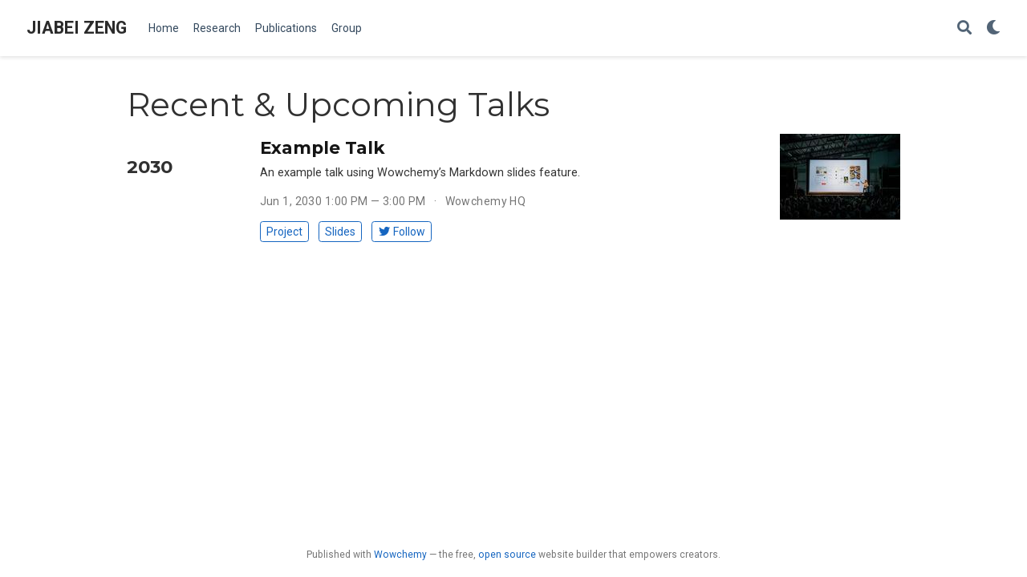

--- FILE ---
content_type: text/html; charset=utf-8
request_url: https://dualplus.github.io/event/
body_size: 3630
content:
<!DOCTYPE html><html lang="en-us" >

<head>
  <meta charset="utf-8" />
  <meta name="viewport" content="width=device-width, initial-scale=1" />
  <meta http-equiv="X-UA-Compatible" content="IE=edge" />
  
  
  
    <meta name="generator" content="Wowchemy 5.3.0 for Hugo" />
  

  

  
  
  
  
  
  

  

  
  
  
    
  
  <meta name="description" content="" />

  
  <link rel="alternate" hreflang="en-us" href="https://dualplus.github.io/event/" />

  









  




  
  
    <link rel="preconnect" href="https://fonts.gstatic.com" crossorigin />
  

  
  
  
    <meta name="theme-color" content="#1565c0" />
  

  
  
    
    <script src="/js/mathjax-config.js"></script>
  

  

  <link rel="stylesheet" href="/css/vendor-bundle.min.f1ecf783c14edc00c9320c205831ad8e.css" media="print" onload="this.media='all'">

  
  
  
    
    
      <link rel="stylesheet" href="https://cdnjs.cloudflare.com/ajax/libs/academicons/1.9.0/css/academicons.min.css" integrity="sha512-W4yqoT1+8NLkinBLBZko+dFB2ZbHsYLDdr50VElllRcNt2Q4/GSs6u71UHKxB7S6JEMCp5Ve4xjh3eGQl/HRvg==" crossorigin="anonymous" media="print" onload="this.media='all'">
    

    
    
    
    
      
      
    
    
    

    
    
    
      
    
    
      
      
        
          <link rel="stylesheet" href="https://cdnjs.cloudflare.com/ajax/libs/highlight.js/10.2.0/styles/github.min.css" crossorigin="anonymous" title="hl-light" media="print" onload="this.media='all'">
          <link rel="stylesheet" href="https://cdnjs.cloudflare.com/ajax/libs/highlight.js/10.2.0/styles/dracula.min.css" crossorigin="anonymous" title="hl-dark" media="print" onload="this.media='all'" disabled>
        
      
    

    
    
    

    

    
    
      
      

      
      

      
    
      
      

      
      

      
    
      
      

      
      

      
    
      
      

      
      

      
    
      
      

      
      

      
    
      
      

      
      

      
    
      
      

      
      

      
    
      
      

      
      

      
    
      
      

      
      

      
    
      
      

      
      

      
    
      
      

      
      

      
    
      
      

      
      

      
    
      
      

      
      

      
        <script src="https://cdn.jsdelivr.net/npm/mathjax@3/es5/tex-chtml.js" integrity="" crossorigin="anonymous" async></script>
      
    
      
      

      
      

      
    
      
      

      
      

      
    
  

  
  
  
    
      
      <link rel="preload" as="style" href="https://fonts.googleapis.com/css2?family=Montserrat:wght@400;700&family=Roboto+Mono&family=Roboto:wght@400;700&display=swap">
      <link rel="stylesheet" href="https://fonts.googleapis.com/css2?family=Montserrat:wght@400;700&family=Roboto+Mono&family=Roboto:wght@400;700&display=swap" media="print" onload="this.media='all'">
    
  

  
  
  
  
  
  <link rel="stylesheet" href="/css/wowchemy.c4d4d0fe4a8128c673e97327869a0f76.css" />

  



  

  

  




  
  
  

  
    <link rel="alternate" href="/event/index.xml" type="application/rss+xml" title="JIABEI ZENG" />
  

  
    <link rel="manifest" href="/manifest.webmanifest" />
  

  <link rel="icon" type="image/png" href="/media/icon_hu6a4c22a3e5388e8d98a1bea1d53893d8_41243_32x32_fill_lanczos_center_3.png" />
  <link rel="apple-touch-icon" type="image/png" href="/media/icon_hu6a4c22a3e5388e8d98a1bea1d53893d8_41243_180x180_fill_lanczos_center_3.png" />

  <link rel="canonical" href="https://dualplus.github.io/event/" />

  
  
  
  
  
  
  
  
    
    
  
  
  <meta property="twitter:card" content="summary" />
  
  <meta property="og:site_name" content="JIABEI ZENG" />
  <meta property="og:url" content="https://dualplus.github.io/event/" />
  <meta property="og:title" content="Recent &amp; Upcoming Talks | JIABEI ZENG" />
  <meta property="og:description" content="" /><meta property="og:image" content="https://dualplus.github.io/media/icon_hu6a4c22a3e5388e8d98a1bea1d53893d8_41243_512x512_fill_lanczos_center_3.png" />
    <meta property="twitter:image" content="https://dualplus.github.io/media/icon_hu6a4c22a3e5388e8d98a1bea1d53893d8_41243_512x512_fill_lanczos_center_3.png" /><meta property="og:locale" content="en-us" />
  
    
      <meta property="og:updated_time" content="2030-06-01T13:00:00&#43;00:00" />
    
  

  



  

  





  <title>Recent &amp; Upcoming Talks | JIABEI ZENG</title>
</head>


<body id="top" data-spy="scroll" data-offset="70" data-target="#TableOfContents" class="page-wrapper   " data-wc-page-id="ef9aefa335e6f17c33364f4f90b69bdf" >

  
  
  
  
  
  
  
  
  
  <script src="/js/wowchemy-init.min.8988fb2a4bba758785868cfcb5244555.js"></script>

  


<aside class="search-modal" id="search">
  <div class="container">
    <section class="search-header">

      <div class="row no-gutters justify-content-between mb-3">
        <div class="col-6">
          <h1>Search</h1>
        </div>
        <div class="col-6 col-search-close">
          <a class="js-search" href="#" aria-label="Close"><i class="fas fa-times-circle text-muted" aria-hidden="true"></i></a>
        </div>
      </div>

      <div id="search-box">
        
        <input name="q" id="search-query" placeholder="Search..." autocapitalize="off"
        autocomplete="off" autocorrect="off" spellcheck="false" type="search" class="form-control"
        aria-label="Search...">
        
      </div>

      
      

      

    </section>
    <section class="section-search-results">

      <div id="search-hits">
        
      </div>

    </section>
  </div>
</aside>



  <div class="page-header">
    












<nav class="navbar navbar-expand-lg navbar-light compensate-for-scrollbar" id="navbar-main">
  <div class="container-xl">

    
    <div class="d-none d-lg-inline-flex">
      <a class="navbar-brand" href="/">JIABEI ZENG</a>
    </div>
    

    
    <button type="button" class="navbar-toggler" data-toggle="collapse"
            data-target="#navbar-content" aria-controls="navbar-content" aria-expanded="false" aria-label="Toggle navigation">
    <span><i class="fas fa-bars"></i></span>
    </button>
    

    
    <div class="navbar-brand-mobile-wrapper d-inline-flex d-lg-none">
      <a class="navbar-brand" href="/">JIABEI ZENG</a>
    </div>
    

    
    
    <div class="navbar-collapse main-menu-item collapse justify-content-start" id="navbar-content">

      
      <ul class="navbar-nav d-md-inline-flex">
        

        

        
        
        
          
        

        

        
        
        
        

        
          
            
            
          
          
            
            
            
              
            
            
          
        

        <li class="nav-item">
          <a class="nav-link " href="/#about"><span>Home</span></a>
        </li>

        
        

        

        
        
        
          
        

        

        
        
        
        

        
          
            
            
          
          
            
            
            
              
            
            
          
        

        <li class="nav-item">
          <a class="nav-link " href="/#projects"><span>Research</span></a>
        </li>

        
        

        

        
        
        
          
        

        

        
        
        
        

        
          
            
            
          
          
            
            
            
              
            
            
          
        

        <li class="nav-item">
          <a class="nav-link " href="/#publications"><span>Publications</span></a>
        </li>

        
        

        

        
        
        
          
        

        

        
        
        
        

        
          
            
            
          
          
        

        <li class="nav-item">
          <a class="nav-link " href="/team/"><span>Group</span></a>
        </li>

        
        

      

        
      </ul>
    </div>

    <ul class="nav-icons navbar-nav flex-row ml-auto d-flex pl-md-2">

      
      

      
      
      <li class="nav-item">
        <a class="nav-link js-search" href="#" aria-label="Search"><i class="fas fa-search" aria-hidden="true"></i></a>
      </li>
      

      
      
      <li class="nav-item dropdown theme-dropdown">
        <a href="#" class="nav-link" data-toggle="dropdown" aria-haspopup="true" aria-label="Display preferences">
          <i class="fas fa-moon" aria-hidden="true"></i>
        </a>
        <div class="dropdown-menu">
          <a href="#" class="dropdown-item js-set-theme-light">
            <span>Light</span>
          </a>
          <a href="#" class="dropdown-item js-set-theme-dark">
            <span>Dark</span>
          </a>
          <a href="#" class="dropdown-item js-set-theme-auto">
            <span>Automatic</span>
          </a>
        </div>
      </li>
      

      
      

    </ul>

  </div>
</nav>


  </div>

  <div class="page-body">
    












  

  
  
  
    
  
<div class="universal-wrapper pt-3">
  <h1>Recent &amp; Upcoming Talks</h1>

  

  
</div>



<div class="universal-wrapper">
  <div class="row">
    <div class="col-lg-12">

      

      
      <div class="row" id="talk_list">
        <div class="col-lg-2">
          <h3>2030</h3>
        </div>
        <div class="col-lg-10">

          
            
              







  







  


<div class="media stream-item">
  <div class="media-body">

    <div class="section-subheading article-title mb-0 mt-0">
      <a href="/talk/example-talk/" >Example Talk</a>
    </div>

    
    <a href="/talk/example-talk/"  class="summary-link">
      <div class="article-style">
        An example talk using Wowchemy&rsquo;s Markdown slides feature.
      </div>
    </a>
    

    <div class="stream-meta article-metadata">

      
      <div>
        <span>
          Jun 1, 2030 1:00 PM &mdash; 3:00 PM
        </span>
        
        <span class="middot-divider"></span>
        <span>Wowchemy HQ</span>
        
      </div>
      

      
    </div>

    
    <div class="btn-links">
      








  









  
  <a class="btn btn-outline-primary btn-page-header btn-sm" href="/project/example/">
    Project
  </a>
  




  
  <a class="btn btn-outline-primary btn-page-header btn-sm" href="/slides/example/" target="_blank">
    Slides
  </a>
  





  
  
  
    
  
  
  
  
  
    
  
  <a class="btn btn-outline-primary btn-page-header btn-sm" href="https://twitter.com/georgecushen" target="_blank" rel="noopener">
    <i class="fab fa-twitter mr-1"></i>Follow</a>


    </div>
    

  </div>
  <div class="ml-3">
    
    
    
    <a href="/talk/example-talk/" >
      <img src="/talk/example-talk/featured_hu3d03a01dcc18bc5be0e67db3d8d209a6_620088_150x0_resize_q75_lanczos.jpg" alt="Example Talk" loading="lazy">
    </a>
    
  </div>
</div>

            
          

        </div>
      </div>
      

    </div>
  </div>

</div>
  </div>

  <div class="page-footer">
    
    
    <div class="container">
      <footer class="site-footer">

  



  

  

  

  
  






  <p class="powered-by">
    
    
    
      
      
      
      
      
      
      Published with <a href="https://wowchemy.com/?utm_campaign=poweredby" target="_blank" rel="noopener">Wowchemy</a> — the free, <a href="https://github.com/wowchemy/wowchemy-hugo-modules" target="_blank" rel="noopener">open source</a> website builder that empowers creators.
    
  </p>
</footer>

    </div>
    
  </div>

  
<div id="modal" class="modal fade" role="dialog">
  <div class="modal-dialog">
    <div class="modal-content">
      <div class="modal-header">
        <h5 class="modal-title">Cite</h5>
        <button type="button" class="close" data-dismiss="modal" aria-label="Close">
          <span aria-hidden="true">&times;</span>
        </button>
      </div>
      <div class="modal-body">
        <pre><code class="tex hljs"></code></pre>
      </div>
      <div class="modal-footer">
        <a class="btn btn-outline-primary my-1 js-copy-cite" href="#" target="_blank">
          <i class="fas fa-copy"></i> Copy
        </a>
        <a class="btn btn-outline-primary my-1 js-download-cite" href="#" target="_blank">
          <i class="fas fa-download"></i> Download
        </a>
        <div id="modal-error"></div>
      </div>
    </div>
  </div>
</div>

      

    
    <script src="/js/vendor-bundle.min.b73dfaac3b6499dc997741748a7c3fe2.js"></script>

    
    
    
      
      
        <script src="https://cdnjs.cloudflare.com/ajax/libs/jquery.imagesloaded/4.1.4/imagesloaded.pkgd.min.js" integrity="sha256-lqvxZrPLtfffUl2G/e7szqSvPBILGbwmsGE1MKlOi0Q=" crossorigin="anonymous"></script>
        <script src="https://cdnjs.cloudflare.com/ajax/libs/jquery.isotope/3.0.6/isotope.pkgd.min.js" integrity="sha256-CBrpuqrMhXwcLLUd5tvQ4euBHCdh7wGlDfNz8vbu/iI=" crossorigin="anonymous"></script>
      

      
      

      

      
        
        <script src="https://cdnjs.cloudflare.com/ajax/libs/highlight.js/10.2.0/highlight.min.js" integrity="sha512-TDKKr+IvoqZnPzc3l35hdjpHD0m+b2EC2SrLEgKDRWpxf2rFCxemkgvJ5kfU48ip+Y+m2XVKyOCD85ybtlZDmw==" crossorigin="anonymous"></script>
        
        
        <script src="https://cdnjs.cloudflare.com/ajax/libs/highlight.js/10.2.0/languages/r.min.js" crossorigin="anonymous"></script>
        
      

    

    
    
    

    
    

    
    
    
      
      <script id="search-hit-fuse-template" type="text/x-template">
        <div class="search-hit" id="summary-{{key}}">
          <div class="search-hit-content">
            <div class="search-hit-name">
              <a href="{{relpermalink}}">{{title}}</a>
              <div class="article-metadata search-hit-type">{{type}}</div>
              <p class="search-hit-description">{{snippet}}</p>
            </div>
          </div>
        </div>
      </script>
      
        <script src="https://cdnjs.cloudflare.com/ajax/libs/fuse.js/3.2.1/fuse.min.js" integrity="sha256-VzgmKYmhsGNNN4Ph1kMW+BjoYJM2jV5i4IlFoeZA9XI=" crossorigin="anonymous"></script>
        <script src="https://cdnjs.cloudflare.com/ajax/libs/mark.js/8.11.1/jquery.mark.min.js" integrity="sha256-4HLtjeVgH0eIB3aZ9mLYF6E8oU5chNdjU6p6rrXpl9U=" crossorigin="anonymous"></script>
      
    

    
    

    
    
    
    

    
    
      
      
      
      
      
      
      
    

    
    
    
    
    
    
    
    
      
      
    
    
    <script src="/en/js/wowchemy.min.d68ecd57c0ec1f1f61d65fd568f1c3a0.js"></script>

    






</body>
</html>


--- FILE ---
content_type: application/javascript; charset=utf-8
request_url: https://dualplus.github.io/en/js/wowchemy.min.d68ecd57c0ec1f1f61d65fd568f1c3a0.js
body_size: 8125
content:
/*! Wowchemy v5.3.0 | https://wowchemy.com/ */
/*! Copyright 2016-present George Cushen (https://georgecushen.com/) */
/*! License: https://github.com/wowchemy/wowchemy-hugo-modules/blob/main/LICENSE.md */

;
(()=>{(()=>{var a=Object.assign||function(d){for(var a=1,b,c;a<arguments.length;a++){b=arguments[a];for(c in b)Object.prototype.hasOwnProperty.call(b,c)&&(d[c]=b[c])}return d},e=function(a){return a.tagName==="IMG"},V=function(a){return NodeList.prototype.isPrototypeOf(a)},f=function(a){return a&&a.nodeType===1},B=function(a){var b=a.currentSrc||a.src;return b.substr(-4).toLowerCase()===".svg"},A=function(a){try{return Array.isArray(a)?a.filter(e):V(a)?[].slice.call(a).filter(e):f(a)?[a].filter(e):typeof a=="string"?[].slice.call(document.querySelectorAll(a)).filter(e):[]}catch(a){throw new TypeError("The provided selector is invalid.\nExpects a CSS selector, a Node element, a NodeList or an array.\nSee: https://github.com/francoischalifour/medium-zoom")}},X=function(b){var a=document.createElement("div");return a.classList.add("medium-zoom-overlay"),a.style.background=b,a},U=function(c){var b=c.getBoundingClientRect(),e=b.top,f=b.left,g=b.width,d=b.height,a=c.cloneNode(),h=window.pageYOffset||document.documentElement.scrollTop||document.body.scrollTop||0,i=window.pageXOffset||document.documentElement.scrollLeft||document.body.scrollLeft||0;return a.removeAttribute("id"),a.style.position="absolute",a.style.top=e+h+"px",a.style.left=f+i+"px",a.style.width=g+"px",a.style.height=d+"px",a.style.transform="",a},c=function(c,e){var b=a({bubbles:!1,cancelable:!1,detail:void 0},e),d;return typeof window.CustomEvent=="function"?new CustomEvent(c,b):(d=document.createEvent("CustomEvent"),d.initCustomEvent(c,b.bubbles,b.cancelable,b.detail),d)},x=function(j){var F=arguments.length>1&&arguments[1]!==void 0?arguments[1]:{},m=window.Promise||function(b){function a(){}b(a,a)},E=function(b){var a=b.target;if(a===k){h();return}if(g.indexOf(a)===-1)return;o({target:a})},D=function(){if(i||!b.original)return;var a=window.pageYOffset||document.documentElement.scrollTop||document.body.scrollTop||0;Math.abs(p-a)>d.scrollOffset&&setTimeout(h,150)},C=function(b){var a=b.key||b.keyCode;(a==="Escape"||a==="Esc"||a===27)&&h()},z=function(){var b=arguments.length>0&&arguments[0]!==void 0?arguments[0]:{},h=b,i;return b.background&&(k.style.background=b.background),b.container&&b.container instanceof Object&&(h.container=a({},d.container,b.container)),b.template&&(i=f(b.template)?b.template:document.querySelector(b.template),h.template=i),d=a({},d,h),g.forEach(function(a){a.dispatchEvent(c("medium-zoom:update",{detail:{zoom:e}}))}),e},y=function(){var b=arguments.length>0&&arguments[0]!==void 0?arguments[0]:{};return x(a({},d,b))},n=function(){for(var b=arguments.length,c=Array(b),a=0,d;a<b;a++)c[a]=arguments[a];return d=c.reduce(function(a,b){return[].concat(a,A(b))},[]),d.filter(function(a){return g.indexOf(a)===-1}).forEach(function(a){g.push(a),a.classList.add("medium-zoom-image")}),l.forEach(function(a){var b=a.type,c=a.listener,e=a.options;d.forEach(function(a){a.addEventListener(b,c,e)})}),e},w=function(){for(var f=arguments.length,d=Array(f),a=0,i;a<f;a++)d[a]=arguments[a];return b.zoomed&&h(),i=d.length>0?d.reduce(function(a,b){return[].concat(a,A(b))},[]):g,i.forEach(function(a){a.classList.remove("medium-zoom-image"),a.dispatchEvent(c("medium-zoom:detach",{detail:{zoom:e}}))}),g=g.filter(function(a){return i.indexOf(a)===-1}),e},s=function(a,b){var c=arguments.length>2&&arguments[2]!==void 0?arguments[2]:{};return g.forEach(function(d){d.addEventListener("medium-zoom:"+a,b,c)}),l.push({type:"medium-zoom:"+a,listener:b,options:c}),e},r=function(a,b){var c=arguments.length>2&&arguments[2]!==void 0?arguments[2]:{};return g.forEach(function(d){d.removeEventListener("medium-zoom:"+a,b,c)}),l=l.filter(function(c){return!(c.type==="medium-zoom:"+a&&c.listener.toString()===b.toString())}),e},q=function(){var n=arguments.length>0&&arguments[0]!==void 0?arguments[0]:{},j=n.target,l=function(){var c={width:document.documentElement.clientWidth,height:document.documentElement.clientHeight,left:0,top:0,right:0,bottom:0},e=void 0,g=void 0,y,i,v,u,r,q,h,p,o,j,s,t,m,l,w,x,k,z,A,n;d.container&&(d.container instanceof Object?(c=a({},c,d.container),e=c.width-c.left-c.right-d.margin*2,g=c.height-c.top-c.bottom-d.margin*2):(y=f(d.container)?d.container:document.querySelector(d.container),i=y.getBoundingClientRect(),v=i.width,u=i.height,r=i.left,q=i.top,c=a({},c,{width:v,height:u,left:r,top:q}))),e=e||c.width-d.margin*2,g=g||c.height-d.margin*2,h=b.zoomedHd||b.original,p=B(h)?e:h.naturalWidth||e,o=B(h)?g:h.naturalHeight||g,j=h.getBoundingClientRect(),s=j.top,t=j.left,m=j.width,l=j.height,w=Math.min(p,e)/m,x=Math.min(o,g)/l,k=Math.min(w,x),z=(-t+(e-m)/2+d.margin+c.left)/k,A=(-s+(g-l)/2+d.margin+c.top)/k,n="scale("+k+") translate3d("+z+"px, "+A+"px, 0)",b.zoomed.style.transform=n,b.zoomedHd&&(b.zoomedHd.style.transform=n)};return new m(function(a){var n,o,q,m,r;if(j&&g.indexOf(j)===-1){a(e);return}if(n=function d(){i=!1,b.zoomed.removeEventListener("transitionend",d),b.original.dispatchEvent(c("medium-zoom:opened",{detail:{zoom:e}})),a(e)},b.zoomed){a(e);return}if(j)b.original=j;else if(g.length>0)o=g,b.original=o[0];else{a(e);return}b.original.dispatchEvent(c("medium-zoom:open",{detail:{zoom:e}})),p=window.pageYOffset||document.documentElement.scrollTop||document.body.scrollTop||0,i=!0,b.zoomed=U(b.original),document.body.appendChild(k),d.template&&(q=f(d.template)?d.template:document.querySelector(d.template),b.template=document.createElement("div"),b.template.appendChild(q.content.cloneNode(!0)),document.body.appendChild(b.template)),document.body.appendChild(b.zoomed),window.requestAnimationFrame(function(){document.body.classList.add("medium-zoom--opened")}),b.original.classList.add("medium-zoom-image--hidden"),b.zoomed.classList.add("medium-zoom-image--opened"),b.zoomed.addEventListener("click",h),b.zoomed.addEventListener("transitionend",n),b.original.getAttribute("data-zoom-src")?(b.zoomedHd=b.zoomed.cloneNode(),b.zoomedHd.removeAttribute("srcset"),b.zoomedHd.removeAttribute("sizes"),b.zoomedHd.src=b.zoomed.getAttribute("data-zoom-src"),b.zoomedHd.onerror=function(){clearInterval(m),console.warn("Unable to reach the zoom image target "+b.zoomedHd.src),b.zoomedHd=null,l()},m=setInterval(function(){b.zoomedHd.complete&&(clearInterval(m),b.zoomedHd.classList.add("medium-zoom-image--opened"),b.zoomedHd.addEventListener("click",h),document.body.appendChild(b.zoomedHd),l())},10)):b.original.hasAttribute("srcset")?(b.zoomedHd=b.zoomed.cloneNode(),b.zoomedHd.removeAttribute("sizes"),b.zoomedHd.removeAttribute("loading"),r=b.zoomedHd.addEventListener("load",function(){b.zoomedHd.removeEventListener("load",r),b.zoomedHd.classList.add("medium-zoom-image--opened"),b.zoomedHd.addEventListener("click",h),document.body.appendChild(b.zoomedHd),l()})):l()})},h=function(){return new m(function(a){if(i||!b.original){a(e);return}var d=function d(){b.original.classList.remove("medium-zoom-image--hidden"),document.body.removeChild(b.zoomed),b.zoomedHd&&document.body.removeChild(b.zoomedHd),document.body.removeChild(k),b.zoomed.classList.remove("medium-zoom-image--opened"),b.template&&document.body.removeChild(b.template),i=!1,b.zoomed.removeEventListener("transitionend",d),b.original.dispatchEvent(c("medium-zoom:closed",{detail:{zoom:e}})),b.original=null,b.zoomed=null,b.zoomedHd=null,b.template=null,a(e)};i=!0,document.body.classList.remove("medium-zoom--opened"),b.zoomed.style.transform="",b.zoomedHd&&(b.zoomedHd.style.transform=""),b.template&&(b.template.style.transition="opacity 150ms",b.template.style.opacity=0),b.original.dispatchEvent(c("medium-zoom:close",{detail:{zoom:e}})),b.zoomed.addEventListener("transitionend",d)})},o=function(){var a=arguments.length>0&&arguments[0]!==void 0?arguments[0]:{},c=a.target;return b.original?h():q({target:c})},t=function(){return d},u=function(){return g},v=function(){return b.original},g=[],l=[],i=!1,p=0,d=F,b={original:null,zoomed:null,zoomedHd:null,template:null},k,e;return Object.prototype.toString.call(j)==="[object Object]"?d=j:(j||typeof j=="string")&&n(j),d=a({margin:0,background:"#fff",scrollOffset:40,container:null,template:null},d),k=X(d.background),document.addEventListener("click",E),document.addEventListener("keyup",C),document.addEventListener("scroll",D),window.addEventListener("resize",h),e={open:q,close:h,toggle:o,update:z,clone:y,attach:n,detach:w,on:s,off:r,getOptions:t,getImages:u,getZoomedImage:v},e},R,Q,P,t,E,d,h,p,g,b,w,z,C,W,v;function T(c,d){var e,b,a;if(d===void 0&&(d={}),e=d.insertAt,!c||typeof document=="undefined")return;b=document.head||document.getElementsByTagName("head")[0],a=document.createElement("style"),a.type="text/css",e==="top"?b.firstChild?b.insertBefore(a,b.firstChild):b.appendChild(a):b.appendChild(a),a.styleSheet?a.styleSheet.cssText=c:a.appendChild(document.createTextNode(c))}R=".medium-zoom-overlay{position:fixed;top:0;right:0;bottom:0;left:0;opacity:0;transition:opacity .3s;will-change:opacity}.medium-zoom--opened .medium-zoom-overlay{cursor:pointer;cursor:zoom-out;opacity:1}.medium-zoom-image{cursor:pointer;cursor:zoom-in;transition:transform .3s cubic-bezier(.2,0,.2,1)!important}.medium-zoom-image--hidden{visibility:hidden}.medium-zoom-image--opened{position:relative;cursor:pointer;cursor:zoom-out;will-change:transform}",T(R),Q=x,P=!0,t="production",E=!0;function q(b=!1){let a=[];[].push.apply(a,document.getElementsByClassName("language-mermaid"));for(let d=0;d<a.length;d++){let e=a[d],c=document.createElement("div");c.innerHTML=e.innerHTML,c.classList.add("mermaid"),b&&window.mermaid.mermaidAPI.render(`mermaid-${d}`,c.textContent,function(a){c.innerHTML=a}),e.parentNode.replaceWith(c)}console.debug(`Processed ${a.length} Mermaid code blocks`)}function r(a,d){const b=a.getBoundingClientRect(),e={height:a.clientHeight,width:a.clientWidth},c=d.getBoundingClientRect(),f=c.top>=b.top&&c.bottom<=b.top+e.height;f||(a.scrollTop=c.top+a.scrollTop-b.top)}function s(a,d=600){a.style.display="",a.style.opacity="0";let c=+new Date,b=function(){a.style.opacity=(+a.style.opacity+(new Date-c)/d).toString(),c=+new Date,+a.style.opacity<1&&(window.requestAnimationFrame&&requestAnimationFrame(b)||setTimeout(b,16))};b()}d=document.body;function u(){return parseInt(localStorage.getItem("wcTheme")||2)}function l(){return Boolean(window.wc.darkLightEnabled)}function I(){if(!l())return console.debug("User theming disabled."),{isDarkTheme:window.wc.isSiteThemeDark,themeMode:window.wc.isSiteThemeDark?1:0};console.debug("User theming enabled.");let a,b=u();switch(console.debug(`User's theme variation: ${b}`),b){case 0:a=!1;break;case 1:a=!0;break;default:window.matchMedia("(prefers-color-scheme: dark)").matches?a=!0:window.matchMedia("(prefers-color-scheme: light)").matches?a=!1:a=window.wc.isSiteThemeDark;break}return a&&!d.classList.contains("dark")?(console.debug("Applying Wowchemy dark theme"),document.body.classList.add("dark")):!a&&d.classList.contains("dark")&&(console.debug("Applying Wowchemy light theme"),document.body.classList.remove("dark")),{isDarkTheme:a,themeMode:b}}function j(b){if(!l()){console.debug("Cannot change theme - user theming disabled.");return}let a;switch(b){case 0:localStorage.setItem("wcTheme","0"),a=!1,console.debug("User changed theme variation to Light.");break;case 1:localStorage.setItem("wcTheme","1"),a=!0,console.debug("User changed theme variation to Dark.");break;default:localStorage.setItem("wcTheme","2"),window.matchMedia("(prefers-color-scheme: dark)").matches?a=!0:window.matchMedia("(prefers-color-scheme: light)").matches?a=!1:a=window.wc.isSiteThemeDark,console.debug("User changed theme variation to Auto.");break}o(a,b)}function F(d){let a=document.querySelector(".js-set-theme-light"),b=document.querySelector(".js-set-theme-dark"),c=document.querySelector(".js-set-theme-auto");if(a===null)return;switch(d){case 0:a.classList.add("dropdown-item-active"),b.classList.remove("dropdown-item-active"),c.classList.remove("dropdown-item-active");break;case 1:a.classList.remove("dropdown-item-active"),b.classList.add("dropdown-item-active"),c.classList.remove("dropdown-item-active");break;default:a.classList.remove("dropdown-item-active"),b.classList.remove("dropdown-item-active"),c.classList.add("dropdown-item-active");break}}function o(a,h=2,b=!1){const c=document.querySelector("link[title=hl-light]"),e=document.querySelector("link[title=hl-dark]"),f=c!==null||e!==null,g=document.querySelector("script[title=mermaid]")!==null;F(h);const i=new CustomEvent("wcThemeChange",{detail:{isDarkTheme:()=>a}});if(document.dispatchEvent(i),!b)if(a===!1&&!d.classList.contains("dark")||a===!0&&d.classList.contains("dark"))return;a===!1?(b||(Object.assign(document.body.style,{opacity:0,visibility:"visible"}),s(document.body,600)),d.classList.remove("dark"),f&&(console.debug("Setting HLJS theme to light"),c&&(c.disabled=!1),e&&(e.disabled=!0)),g&&(console.debug("Initializing Mermaid with light theme"),b?(window.mermaid.initialize({startOnLoad:!1,theme:"default",securityLevel:"loose"}),q(!0)):location.reload())):a===!0&&(b||(Object.assign(document.body.style,{opacity:0,visibility:"visible"}),s(document.body,600)),d.classList.add("dark"),f&&(console.debug("Setting HLJS theme to dark"),c&&(c.disabled=!0),e&&(e.disabled=!1)),g&&(console.debug("Initializing Mermaid with dark theme"),b?(window.mermaid.initialize({startOnLoad:!1,theme:"dark",securityLevel:"loose"}),q(!0)):location.reload()))}function H(c){if(!l())return;const d=c.matches;console.debug(`OS dark mode preference changed to ${d?"\u{1F312} on":"\u2600\uFE0F off"}.`);let b=u(),a;b===2&&(window.matchMedia("(prefers-color-scheme: dark)").matches?a=!0:window.matchMedia("(prefers-color-scheme: light)").matches?a=!1:a=window.wc.isSiteThemeDark,o(a,b))}console.debug(`Environment: ${t}`);function i(){let a=document.getElementById("navbar-main"),b=a?a.getBoundingClientRect().height:0;return console.debug("Navbar height: "+b),b}function k(a,b=0){if(a=typeof a=="undefined"||typeof a=="object"?decodeURIComponent(window.location.hash):a,$(a).length){a="#"+$.escapeSelector(a.substring(1));let c=Math.ceil($(a).offset().top-i());$("body").addClass("scrolling"),$("html, body").animate({scrollTop:c},b,function(){$("body").removeClass("scrolling")})}else console.debug("Cannot scroll to target `#"+a+"`. ID not found!")}function D(){let a=$("body"),b=a.data("bs.scrollspy");b&&(b._config.offset=i(),a.data("bs.scrollspy",b),a.scrollspy("refresh"))}function G(){if(window.history.replaceState){let a=window.location.protocol+"//"+window.location.host+window.location.pathname+window.location.hash;window.history.replaceState({path:a},"",a)}}if(window.addEventListener("hashchange",k),$("#navbar-main li.nav-item a.nav-link, .js-scroll").on("click",function(b){let a=this.hash;if(this.pathname===window.location.pathname&&a&&$(a).length&&$(".js-widget-page").length>0){b.preventDefault();let c=Math.ceil($(a).offset().top-i());$("html, body").animate({scrollTop:c},800)}}),$(document).on("click",".navbar-collapse.show",function(a){let b=$(a.target).is("a")?$(a.target):$(a.target).parent();b.is("a")&&b.attr("class")!="dropdown-toggle"&&$(this).collapse("hide")}),h={},b=$("#container-publications"),b.length){b.isotope({itemSelector:".isotope-item",percentPosition:!0,masonry:{columnWidth:".grid-sizer"},filter:function(){let a=$(this),b=!p||a.text().match(p),c=!g||a.is(g);return b&&c}});let a=$(".filter-search").keyup(J(function(){p=new RegExp(a.val(),"gi"),b.isotope()}));$(".pub-filters").on("change",function(){let c=$(this),a=c[0].getAttribute("data-filter-group");if(h[a]=this.value,g=y(h),b.isotope(),a==="pubtype"){let a=$(this).val();a.substr(0,9)===".pubtype-"?window.location.hash=a.substr(9):window.location.hash=""}})}function J(c,a){let b;return a=a||100,function(){clearTimeout(b);let d=arguments,e=this;function f(){c.apply(e,d)}b=setTimeout(f,a)}}function y(a){let b="";for(let c in a)b+=a[c];return b}function M(){if(!b.length)return;let a=window.location.hash.replace("#",""),c="*";a!=""&&!isNaN(a)&&(c=".pubtype-"+a);let d="pubtype";h[d]=c,g=y(h),b.isotope(),$(".pubtype-select").val(c)}function N(){if($("#map").length){let e=$("#map-provider").val(),a=$("#map-lat").val(),b=$("#map-lng").val(),c=parseInt($("#map-zoom").val()),d=$("#map-dir").val(),f=$("#map-api-key").val();if(e==="google"){let e=new GMaps({div:"#map",lat:a,lng:b,zoom:c,zoomControl:!0,zoomControlOpt:{style:"SMALL",position:"TOP_LEFT"},streetViewControl:!1,mapTypeControl:!1,gestureHandling:"cooperative"});e.addMarker({lat:a,lng:b,click:function(){let c="https://www.google.com/maps/place/"+encodeURIComponent(d)+"/@"+a+","+b+"/";window.open(c,"_blank")},title:d})}else{let g=new L.map("map").setView([a,b],c);e==="mapbox"&&f.length?L.tileLayer("https://api.mapbox.com/styles/v1/{id}/tiles/{z}/{x}/{y}?access_token={accessToken}",{attribution:'Map data &copy; <a href="http://openstreetmap.org">OpenStreetMap</a> contributors, <a href="http://creativecommons.org/licenses/by-sa/2.0/">CC-BY-SA</a>, Imagery \xA9 <a href="http://mapbox.com">Mapbox</a>',tileSize:512,maxZoom:18,zoomOffset:-1,id:"mapbox/streets-v11",accessToken:f}).addTo(g):L.tileLayer("https://{s}.tile.openstreetmap.org/{z}/{x}/{y}.png",{maxZoom:19,attribution:'&copy; <a href="http://www.openstreetmap.org/copyright">OpenStreetMap</a>'}).addTo(g);let h=L.marker([a,b]).addTo(g),i=a+","+b+"#map="+c+"/"+a+"/"+b+"&layers=N";h.bindPopup(d+'<p><a href="https://www.openstreetmap.org/directions?engine=osrm_car&route='+i+'">Routing via OpenStreetMap</a></p>')}}}function O(a,b){t==="production"&&$.getJSON("https://api.github.com/repos/"+b+"/tags").done(function(b){let c=b[0];$(a).append(" "+c.name)}).fail(function(d,a,b){let c=a+", "+b;console.log("Request Failed: "+c)})}function n(){$("body").hasClass("searching")?($("[id=search-query]").blur(),$("body").removeClass("searching compensate-for-scrollbar"),G(),$("#fancybox-style-noscroll").remove()):(!$("#fancybox-style-noscroll").length&&document.body.scrollHeight>window.innerHeight&&($("head").append('<style id="fancybox-style-noscroll">.compensate-for-scrollbar{margin-right:'+(window.innerWidth-document.documentElement.clientWidth)+"px;}</style>"),$("body").addClass("compensate-for-scrollbar")),$("body").addClass("searching"),$(".search-results").css({opacity:0,visibility:"visible"}).animate({opacity:1},200),$("#search-query").focus())}function m(){$(".carousel").each(function(){let a=$(".carousel-item",this);a.css("min-height",0);let b=Math.max.apply(null,a.map(function(){return $(this).outerHeight()}).get());a.css("min-height",b+"px")})}function K(){$("#TableOfContents").addClass("nav flex-column"),$("#TableOfContents li").addClass("nav-item"),$("#TableOfContents li a").addClass("nav-link"),$("input[type='checkbox'][disabled]").parents("ul").addClass("task-list")}function S(a){return Array.prototype.filter.call(a.parentNode.children,function(b){return b!==a})}$(document).ready(function(){K();let{isDarkTheme:c,themeMode:d}=I();o(c,d,!0),P&&hljs.initHighlighting();let a=document.querySelector(".docs-links .active"),b=document.querySelector(".docs-links");a&&b&&r(b,a)}),$(window).on("load",function(){D();let c=document.querySelectorAll(".projects-container"),g=c.length;window.location.hash&&g===0&&k(decodeURIComponent(window.location.hash),0);let d=document.querySelector(".docs-toc .nav-link.active"),e=document.querySelector(".docs-toc");d&&e&&r(e,d);let b={};document.body.classList.contains("dark")?b.background="rgba(0,0,0,0.9)":b.background="rgba(255,255,255,0.9)",Q("[data-zoomable]",b);let f=0;c.forEach(function(a,g){console.debug(`Loading Isotope instance ${g}`);let e,b=a.closest("section"),c="";b.querySelector(".isotope").classList.contains("js-layout-row")?c="fitRows":c="masonry";let f=b.querySelector(".default-project-filter"),d="*";f!==null&&(d=f.textContent),console.debug(`Default Isotope filter: ${d}`),imagesLoaded(a,function(){e=new Isotope(a,{itemSelector:".isotope-item",layoutMode:c,masonry:{gutter:20},filter:d});let f=b.querySelectorAll(".project-filters a");f.forEach(a=>a.addEventListener("click",c=>{c.preventDefault();let b=a.getAttribute("data-filter");console.debug(`Updating Isotope filter to ${b}`),e.arrange({filter:b}),a.classList.remove("active"),a.classList.add("active");let d=S(a);d.forEach(a=>{a.classList.remove("active"),a.classList.remove("all")})})),h()})});function h(){f++,f===g&&(console.debug(`All Portfolio Isotope instances loaded.`),window.location.hash&&k(decodeURIComponent(window.location.hash),0))}$(".pub-filters-select")&&M(),$(".js-cite-modal").click(function(c){c.preventDefault();let a=$(this).attr("data-filename"),b=$("#modal");b.find(".modal-body code").load(a,function(d,c,b){if(c=="error"){let a="Error: ";$("#modal-error").html(a+b.status+" "+b.statusText)}else $(".js-download-cite").attr("href",a)}),b.modal("show")}),$(".js-copy-cite").click(function(b){b.preventDefault();let a=document.createRange(),c=document.querySelector("#modal .modal-body");a.selectNode(c),window.getSelection().addRange(a);try{document.execCommand("copy")}catch(a){console.log("Error: citation copy failed.")}window.getSelection().removeRange(a)}),N();let a=".js-github-release";$(a).length>0&&O(a,$(a).data("repo")),document.addEventListener("keyup",a=>{if(a.code==="Escape"){const a=document.body;a.classList.contains("searching")&&n()}if(a.key==="/"){let b=document.hasFocus()&&document.activeElement!==document.body&&document.activeElement!==document.documentElement&&document.activeElement||null,c=b instanceof HTMLInputElement||b instanceof HTMLTextAreaElement;E&&!c&&(a.preventDefault(),n())}}),E&&$(".js-search").click(function(a){a.preventDefault(),n()}),$('[data-toggle="tooltip"]').tooltip()}),w=document.querySelector(".js-set-theme-light"),z=document.querySelector(".js-set-theme-dark"),C=document.querySelector(".js-set-theme-auto"),w&&z&&C&&(w.addEventListener("click",a=>{a.preventDefault(),j(0)}),z.addEventListener("click",a=>{a.preventDefault(),j(1)}),C.addEventListener("click",a=>{a.preventDefault(),j(2)})),W=window.matchMedia("(prefers-color-scheme: dark)"),W.addEventListener("change",a=>{H(a)}),window.addEventListener("load",m),window.addEventListener("resize",m),window.addEventListener("orientationchange",m),$("body").on("mouseenter mouseleave",".dropdown",function(c){var a=$(c.target).closest(".dropdown"),b=$(".dropdown-menu",a);a.addClass("show"),b.addClass("show"),setTimeout(function(){a[a.is(":hover")?"addClass":"removeClass"]("show"),b[a.is(":hover")?"addClass":"removeClass"]("show")},300)}),$(window).resize(function(){clearTimeout(v),v=setTimeout(D,200)})})(),(()=>{var e={authors:"Authors",event:"Events",post:"Posts",project:"Projects",publication:"Publications",slides:"Slides"},f={no_results:"No results found",placeholder:"Search...",results:"results found"},c={indexURI:"/index.json",minLength:1,threshold:.3},d={shouldSort:!0,includeMatches:!0,tokenize:!0,threshold:c.threshold,location:0,distance:100,maxPatternLength:32,minMatchCharLength:c.minLength,keys:[{name:"title",weight:.99},{name:"summary",weight:.6},{name:"authors",weight:.5},{name:"content",weight:.2},{name:"tags",weight:.5},{name:"categories",weight:.5}]},a=60;function g(a){return decodeURIComponent((location.search.split(a+"=")[1]||"").split("&")[0]).replace(/\+/g," ")}function h(a){history.replaceState&&window.history.replaceState({path:a},"",a)}function b(b,c){let a=$("#search-query").val();if(a.length<1&&($("#search-hits").empty(),$("#search-common-queries").show()),!b&&a.length<d.minMatchCharLength)return;$("#search-hits").empty(),$("#search-common-queries").hide(),i(a,c);let e=window.location.protocol+"//"+window.location.host+window.location.pathname+"?q="+encodeURIComponent(a)+window.location.hash;h(e)}function i(b,c){let a=c.search(b);a.length>0?($("#search-hits").append('<h3 class="mt-0">'+a.length+" "+f.results+"</h3>"),j(b,a)):$("#search-hits").append('<div class="search-no-results">'+f.no_results+"</div>")}function j(b,c){$.each(c,function(j,c){let f=c.item.section,g="",h="",i=[];["publication","event"].includes(f)?g=c.item.summary:g=c.item.content,d.tokenize?i.push(b):$.each(c.matches,function(c,b){if(b.key=="content"){let c=b.indices[0][0]-a>0?b.indices[0][0]-a:0,d=b.indices[0][1]+a<g.length?b.indices[0][1]+a:g.length;h+=g.substring(c,d),i.push(b.value.substring(b.indices[0][0],b.indices[0][1]-b.indices[0][0]+1))}}),h.length<1&&(h+=c.item.summary);let l=$("#search-hit-fuse-template").html();f in e&&(f=e[f]);let m={key:j,title:c.item.title,type:f,relpermalink:c.item.relpermalink,snippet:h},n=k(l,m);$("#search-hits").append(n),$.each(i,function(b,a){$("#summary-"+j).mark(a)})})}function k(a,c){let b,d,e;for(b in c)d="\\{\\{\\s*"+b+"\\s*\\}\\}",e=new RegExp(d,"g"),a=a.replace(e,c[b]);return a}typeof Fuse=="function"&&$.getJSON(c.indexURI,function(e){let a=new Fuse(e,d),c=g("q");c&&($("body").addClass("searching"),$(".search-results").css({opacity:0,visibility:"visible"}).animate({opacity:1},200),$("#search-query").val(c),$("#search-query").focus(),b(!0,a)),$("#search-query").keyup(function(c){clearTimeout($.data(this,"searchTimer")),c.keyCode==13?b(!0,a):$(this).data("searchTimer",setTimeout(function(){b(!1,a)},250))})})})()})()